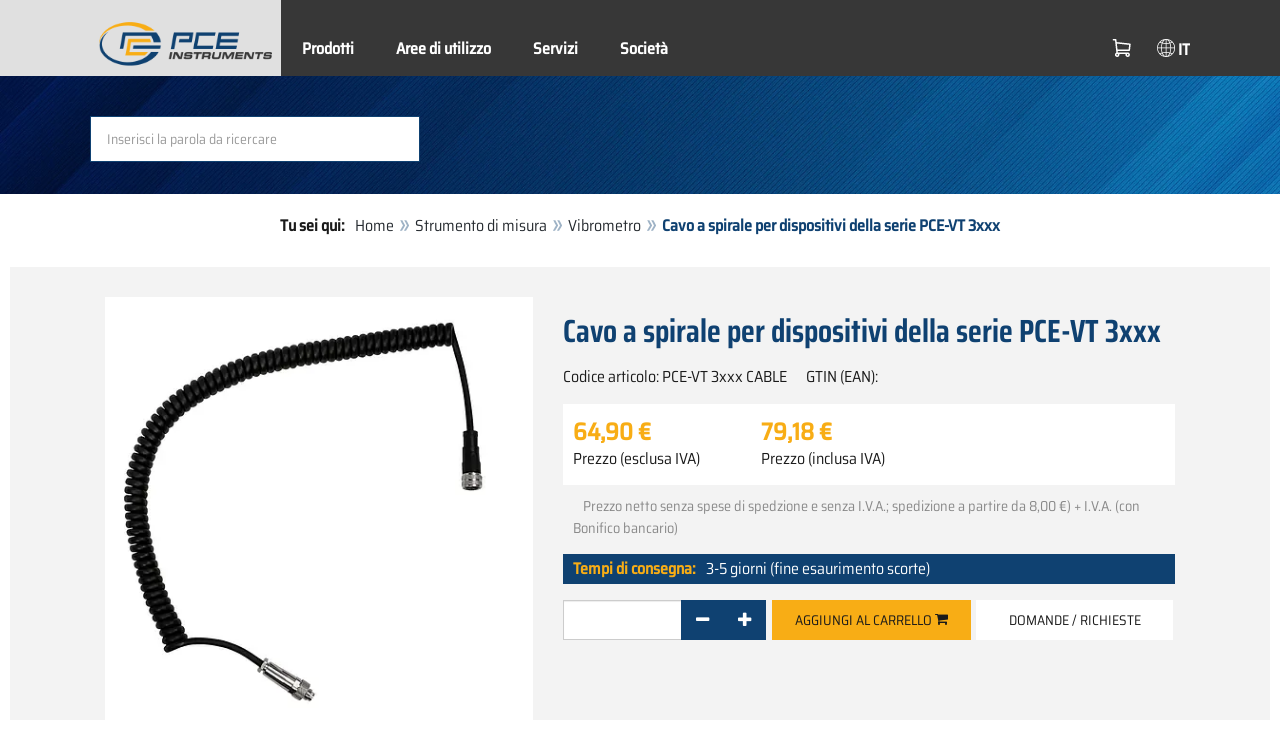

--- FILE ---
content_type: text/html; charset=utf-8
request_url: https://www.pce-instruments.com/italiano/strumento-di-misura/misuratore/vibrometro-pce-instruments-cavo-a-spirale-per-dispositivi-della-serie-pce-vt-3xxx-det_5989634.htm
body_size: 8278
content:
<!doctype html>
<html lang="it" >
<head>
	<meta charset="utf-8">
	<!--[if IE]>
		<meta http-equiv="X-UA-Compatible" content="IE=Edge,chrome=1">
	<![endif]-->
	<meta name="viewport" content="width=device-width, initial-scale=1.0">
	
<title>Cavo a spirale per dispositivi della serie PCE-VT 3xxx  | PCE Instruments</title>

<meta http-equiv="Content-Type" content="text/html; charset=utf-8">


  <meta name="robots" content="all">


<meta name="revisit-after" content="10 days">
<meta name="viewport" content="width=device-width, initial-scale=1.0">


  <meta name="description" lang="it" content="Cavo a spirale per dispositivi della serie PCE-VT 3xxx . Cavo a spirale da 1,5m per dispositivi della serie PCE-VT 3xxx Cavo a spirale da 1,5m per dispositivi della serie PCE-VT 3xxx 1 x Cavo a spirale PCE-VT 3xxx CABLE ">

<meta name="keywords" lang="it" content="Cavo a spirale per dispositivi della serie PCE-VT 3xxx,PCE-VT 3750,Vibrometro,vibrometri,vibrazione,vibrazioni,oscillazioni,oscillazione,velocità di vibrazione,velocita di vibrazione,velocità,velocita,variazione di vibrazione,variazione,vibrazione gli strumenti di misura,strumenti di misura di vibrazione,misuratori di vibrazione,strumenti di misura di oscillazione,misuratori di oscillazione,vibrazione degli strumenti di misura,accumulazione,strumenti di misura,misura,ispezione,fabbricazione,produzione,laboratorio,macchine,macchina parte,piante,rumori,analisi,misurazione delle vibrazioni,tecnica di misurazione di oscillazione,analisi di vibrazione,manutenzione,memoria di oscillazione,memoria,memoria di dati,accampamento">
<meta name="author" content="PCE Italia s.r.l. / Strumenti di Misura">
<meta name="date" content="2026-01-31">
<link rel="shortcut icon" type="image/x-icon" href="/italiano/g/favicon.ico?v=1744880882">
<link rel="canonical" href="https://www.pce-instruments.com/italiano/strumento-di-misura/misuratore/vibrometro-pce-instruments-cavo-a-spirale-per-dispositivi-della-serie-pce-vt-3xxx-det_5989634.htm">
<meta name="google-site-verification" content="ZJfPwcdUQWcQU9wzQyIM8yOkIMqUv987e3oi-PW1xp4" />

<link rel="preload" href="/italiano/skin/div1/bs3/fonts/google/saira/memWYa2wxmKQyPMrZX79wwYZQMhsreShhKMjjbU9uXuA71rCosg.woff2" as="font" type="font/woff2" crossorigin />
<link rel="preload" href="/italiano/skin/div1/bs3/fonts/google/saira/memWYa2wxmKQyPMrZX79wwYZQMhsreShhKMjjbU9uXuA72jCosg.woff2" as="font" type="font/woff2" crossorigin />
<link rel="preload" href="/italiano/skin/div1/bs3/fonts/google/saira/memWYa2wxmKQyPMrZX79wwYZQMhslOShhKMjjbU9uXuA773Fosg.woff2" as="font" type="font/woff2" crossorigin />
<link rel="preload" href="/italiano/skin/div1/bs3/font-awesome/fonts/fontawesome-min.woff2?dag3lt" as="font" type="font/woff2" crossorigin />

	<link rel="stylesheet" type="text/css" href="/italiano/skin/div1/bs3/gen/base.min.css?v=190">
	
	<link rel="stylesheet" type="text/css" href="/italiano/skin/div1/styles_bs3_v61_theme.min.css?v=190">
	
</head>
<body class="hc-PCE-IT menupath-katalog100932 menupath-katalog100001 menupath-katalog101322 menupath-artikel5989634 menuactive-artikel5989634   default">
	<header id="header-area" class="home">
		<a href="#main-container" class="sr-only sr-only-focusable">Zum Hauptinhalt springen</a>
		<div class="header-top">
		<nav id="main-menu" class="navbar" role="navigation">
			<div class="container headmenu-container">
				<div id="pgheadmenubg1"></div>
				<div id="pgheadmenubg2"></div>
				<div class="navbar-header">
					<a href="/italiano/" class="navbar-brand"><img src="/italiano/skin/div1/bs3/logo-255x87.png?v=1744881634" alt="PCE Instruments" width="255" height="87" style="height:65px;width:auto;" fetchpriority="high" /></a>
					<div class="navbar-header-buttons">
						<button type="button" class="btn btn-navbar navbar-toggle" data-toggle="collapse" data-target=".navbar-cat-collapse">
							<span class="sr-only">Menü einblenden</span>
							<i class="fa fa-bars"></i>
						</button>
						<div class="navbar-bs3 navbar-bs3-slotchanger">
							<div class="box box_plain box-slotchanger_head" id="bxslotchanger_head"><div class="boxhead"></div><div class="ibox">
<div id="slotchanger">
<div class="btn-group btn-block slch_anzeige">
	<button type="button" data-toggle="dropdown" class="btn btn-block btn-lg dropdown-toggle slch_button">
		<i class="slch_icon"></i>
		<span class="slch_lang">IT</span>
	</button>
	<ul class="dropdown-menu pull-right" data-baseurl="/italiano">
	</ul>
</div>
</div>
</div><div class="boxfoot"></div></div>
						</div>
						<div class="navbar-bs3 navbar-bs3-miniwk navbar-bs3-miniwk-btn navbar-toggle" data-toggle="collapse">
							<div class="box box_plain box-miniwk_head" id="bxminiwk_head"><div class="boxhead"></div><div class="ibox">
<div id="miniwk">
<div class="btn-group btn-block mwp_anzeige">
	<button type="button" data-toggle="dropdown" class="btn btn-block btn-lg dropdown-toggle mwp_button">
		<i class="mwp_icon"></i>
		<span class="mwp_anzahl_dyn"></span>
	</button>
	<ul class="dropdown-menu pull-right" data-baseurl="/italiano">
	</ul>
</div>
</div>
</div><div class="boxfoot"></div></div>
						</div>
						<div class="navbar-bs3 navbar-bs3-telnote">
							<div class="box box_plain box-telnote_head" id="bxtelnote_head"><div class="boxhead"></div><div class="ibox">
<div id="telnote">
<div class="btn-group btn-block tn_anzeige">
	
</div>
</div>
</div><div class="boxfoot"></div></div>
						</div>
					</div>
				</div>
				<div class="collapse navbar-collapse navbar-cat-collapse">
					<div class="navbar-bs3 navbar-bs3-menusite">
						<div class="box box_plain box-menu_site" id="bxmenu_site"><div class="boxhead"></div><div class="ibox"><div class="menu" id="SiteMenu"><ul class="nav navbar-nav"><li class="pos1  has-submenu" id="SiteMenu_kataloge"><span class="kbmi nolink " >Prodotti</span><div class="submenu level1"><ul class="submenu level1"><li><a class="kbmi" href="/italiano/laboratorio-kat_151232.htm"><span>Laboratorio</span></a></li><li><a class="kbmi" href="/italiano/strumento-per-pesare-kat_100933.htm"><span>Pesatura</span></a></li><li><a class="kbmi" href="/italiano/regolazione-e-controllo-kat_101576.htm"><span>Regolazione e controllo</span></a></li><li><a class="kbmi" href="/italiano/strumento-di-misura-kat_100932.htm"><span>Strumento di misura</span></a></li></ul></div></li><li class="pos2  has-submenu" id="SiteMenu_katalog163013"><a class="kbmi "  href="/italiano/aree-di-utilizzo-kat_163013.htm">Aree di utilizzo</a><div class="submenu level1"><ul class="submenu level1"><li><a class="kbmi" href="/italiano/aree-di-utilizzo/misura-della-forza-kat_163015.htm"><span>Misura della forza</span></a></li><li><a class="kbmi" href="/italiano/aree-di-utilizzo/tecnologia-di-misura-ottica-kat_165161.htm"><span>Tecnologia di misura ottica</span></a></li></ul></div></li><li class="pos3   has-submenu" id="SiteMenu_window24"><span class="kbmi nolink " >Servizi</span><div class="submenu level1"><ul class="submenu level1">
  <li><a class='kbmi' href="/italiano/certificazione-kat_162819.htm"  ><span>Certificazione</span></a></li>
  <li><a class="kbmi" href="/f/t/rd/sviluppo-produzione.htm"><span>Sviluppo e produzione</span></a></li>
  <li><a class='kbmi' href="/italiano/?action=Account"  ><span>Account</span></a></li>
		<li><a class='kbmi' href="/italiano/download-software-win_4.htm"  ><span>Download Software</span></a></li>
        <li><a class='kbmi' href="/italiano/faq-text_59.htm"  ><span>FAQ</span></a></li>
</ul></div></li><li class="pos4   has-submenu" id="SiteMenu_window17"><span class="kbmi nolink " >Società</span><div class="submenu level1"><ul class="submenu level1"><li><a class='kbmi' href="/italiano/contatto"  ><span>Contatti</span></a></li><li><a class='kbmi' href="/italiano/chi-siamo-win_17.htm"  ><span>Chi siamo</span></a></li><li><a class='kbmi' href="/italiano/notizie-text_131.htm"  ><span>Notizie</span></a></li></ul></div></li></ul></div></div><div class="boxfoot"></div></div>
					</div>
					<div class="navbar-bs3 navbar-bs3-slotchanger">
						<div class="box box_plain box-slotchanger_head" id="bxslotchanger_head"><div class="boxhead"></div><div class="ibox">
<div id="slotchanger">
<div class="btn-group btn-block slch_anzeige">
	<button type="button" data-toggle="dropdown" class="btn btn-block btn-lg dropdown-toggle slch_button">
		<i class="slch_icon"></i>
		<span class="slch_lang">IT</span>
	</button>
	<ul class="dropdown-menu pull-right" data-baseurl="/italiano">
	</ul>
</div>
</div>
</div><div class="boxfoot"></div></div>
					</div>
					<div class="navbar-bs3 navbar-bs3-miniwk">
						<div class="box box_plain box-miniwk_head" id="bxminiwk_head"><div class="boxhead"></div><div class="ibox">
<div id="miniwk">
<div class="btn-group btn-block mwp_anzeige">
	<button type="button" data-toggle="dropdown" class="btn btn-block btn-lg dropdown-toggle mwp_button">
		<i class="mwp_icon"></i>
		<span class="mwp_anzahl_dyn"></span>
	</button>
	<ul class="dropdown-menu pull-right" data-baseurl="/italiano">
	</ul>
</div>
</div>
</div><div class="boxfoot"></div></div>
					</div>
					<div class="navbar-bs3 navbar-bs3-telnote">
						<div class="box box_plain box-telnote_head" id="bxtelnote_head"><div class="boxhead"></div><div class="ibox">
<div id="telnote">
<div class="btn-group btn-block tn_anzeige">
	
</div>
</div>
</div><div class="boxfoot"></div></div>
					</div>
				</div>
			</div>
		</nav>
		</div>
		<div id="pgheadslider">
			<div class="box box_plain box-headslider" id="bxheadslider"><div class="boxhead"></div><div class="ibox"><div id="headslider_cont"><picture><source srcset="/italiano/skin/div1/bs3/background-1920x200-1000w.webp?v=1744880798" media="(min-width:768px) and (max-width:1000px)" /><source srcset="/italiano/skin/div1/bs3/background-1920x200-1500w.webp?v=1744880798" media="(min-width:1001px) and (max-width:1500px)" /><source srcset="/italiano/skin/div1/bs3/background-1920x200.webp?v=1744880798" media="(min-width:1501px)" /><img id="headslider_img0" class="img-responsive hidden-xs" width="1920" height="200" src="data:image/svg+xml,%3Csvg xmlns=&#x27;http://www.w3.org/2000/svg&#x27; viewBox=&#x27;0 0 48 5&#x27;%3E%3C/svg%3E" alt="" fetchpriority="high" /></picture><div class="carousel-overlay"></div></div></div><div class="boxfoot"></div></div>
		</div>
		<div class="main-header">
			<div class="container">
				<noscript><div class="errorbox error">Si prega di attivare JavaScript su proprio browser per ottenere tutte le caratteristiche di questo sito!</div></noscript>
				<div class="row">
					<div class="col-sm-12">
						<div class="search-affixbox off-invisible" off-data-spy="affix" data-offset-top="0">
							<div class="box box_plain box-search" id="bxsearch"><div class="boxhead"></div><div class="ibox">

<div id="search">
	<form id="form_query" name="query" method="get" action="/italiano/" role="search" aria-label="Website durchsuchen">
		
		<input type="hidden" name="action" value="Query">
		<input type="hidden" name="-query.">
		<input type="hidden" name="query.stichwort" value="">
		
		<label class="sr-only" for="search-query-stichwort_neu">parola chiave</label>
		<div class="input-group">
			<input type="text" id="search-query-stichwort_neu" name="query.stichwort_neu" value="" class="form-control input-lg" placeholder="Inserisci la parola da ricercare">
			<span class="input-group-btn">
				<button class="btn btn-lg" type="submit" aria-label="Cerca!">
					<i class="fa fa-search"></i>
				</button>
			</span>
		</div>
	</form>
</div>	
</div><div class="boxfoot"></div></div>
						</div>
						<div class="search-affixpad"></div>
					</div>
				</div>
			</div>
		</div>

	</header>

	<div class="pgnav" id="pgnavleft">
		
	</div>
	
	<div class="pgnav" id="pgnavright">
		<div class="bannercont" style="display:none" data-kategorie="SERVICE_ITEM" data-parameter="PCE-VT 3xxx CABLE"><div class="navbox1" data-wbkey="280" data-bbkey="325"><div class="navbox1">
  <div class="box box_nav">
	<div class="boxhead"><span class="boxhead">Telefono</span></div>
	<div class="ibox" align="center"><center>
	  <p><font size="3px" color="#333333">Assistenza Clienti<br>
	  </font>
	    <a href="https://www.pce-instruments.com/italiano/contatto"><img class="lazy img-responsive-inline" alt="Assistenza clienti" src="data:image/svg+xml,%3Csvg xmlns='http://www.w3.org/2000/svg' viewBox='0 0 145 136'%3E%3C/svg%3E" data-original="/italiano/g/custom/banner-it/hotline-it-2.gif" width="145" height="136" border="0" /></a></p>
	  <p><font color="#333333">
	    Lun - Ven<br>
	     8:30 - 18:00</font></p>
	  <p><strong><font size="3px" color="#333333">+39 0583 975 114</font></strong></p>
    <p><font color="#333333"><a href="mailto:ordini@pce-italia.it"><font color="#000000">ordini@pce-italia.it</font></a></font></p>
    <p><img class="lazy img-responsive-inline" alt="Presentazione prodotti PCE" src="data:image/svg+xml,%3Csvg xmlns='http://www.w3.org/2000/svg' viewBox='0 0 136 1'%3E%3C/svg%3E" data-original="/italiano/g/custom/categoria-immagini/linea-contatti.png" width="136" height="1" border="0" /></p>
				<p><strong>Pagamenti:</strong><br></p>
				<p><img class="lazy img-responsive-inline" alt="Metodi di pagamento di PCE" src="data:image/svg+xml,%3Csvg xmlns='http://www.w3.org/2000/svg' viewBox='0 0 136 221'%3E%3C/svg%3E" data-original="/italiano/g/custom/categoria-immagini/banner4.png" width="136" height="221" border="0" /></p>
	</center></div>
	<div class="boxfoot"></div>
  </div>
</div></div></div>
	</div>
	
	<div id="pgbody">
		
		<div class="box box_plain box-alert" id="bxalert"><div class="boxhead"></div><div class="ibox">
<div id="CookieBar" class="fixed bottom" style="display:none" tabindex="-1"
	data-domain="www.pce-instruments.com" data-path="/italiano" data-attributes="; SameSite=Lax">
<div class="ibox">
	
	<div class="message head">
		<div class="row">
            <div class="col-md-12 text-center">
<p><strong>Uso dei cookies</strong></p>
<p>Selezionare i permessi per l’utilizzo dei cookies su questo sito web:</p>
<p><a href="https://www.pce-instruments.com/italiano/privacy-win_6.htm#cookies">utilizzo dei cookies</a></p>
</div>
</div>
	</div>
	<div class="status" style="display:none">
		<p>Ihre aktuelle Auswahl: <b>{status}</b></p>
<p>Auswahl ändern:</p>
	</div>
	<div class="menu">
	<button class="btn btn-primary button set-disabled" data-perm="disabled" data-days="0" data-flags="">Permetti solo i cookies necessari</button><button class="btn btn-primary button set-functional" data-perm="functional" data-days="365" data-flags="">Permetti anche i cookies funzionali</button><button class="btn btn-primary button set-enabled" data-perm="enabled" data-days="365" data-flags="">Permetti tutti i cookies</button>
	</div>
	<div class="message foot">
		
	</div>
</div>
</div>
</div><div class="boxfoot"></div></div>

		<div id="main-container" class="container">
			<div class="row">
				<div class="col-sm-12">
					<div class="box box_plain box-whereami" id="bxwhereami"><div class="boxhead"></div><div class="ibox"><ol class="breadcrumb"><li><b>Tu sei qui: </b></li><li><a href="/italiano/">Home</a></li><li><a href="/italiano/strumento-di-misura-kat_100932.htm">Strumento di misura</a></li><li><a href="/italiano/strumento-di-misura/misuratore/vibrometro-kat_101322.htm">Vibrometro</a></li><li class="active">Cavo a spirale per dispositivi della serie PCE-VT 3xxx </li></ol></div><div class="boxfoot"></div></div><main class="box box_plain box-main mod-itemdetail" id="bxmain"><div class="boxhead"></div><div class="ibox">

<div class="sd-itemdetail sd-itemdetail-0">




<div class="itemdetail price-pgs0" id="itemdetail">

	<div class="no-panel no-panel-smart no-artikelkarte-panel">

		

		<div class="no-panel-body">
			

			<div id="itemdetail_cont" class="row product-info fullstripe">
				
				<div id="item_images" class="col-sm-5">
					
<script type="8144548ac35b8d1593d68cb0-text/javascript">
var current_Main_key = 0;

function SetImage_Main(key)
{
	if (current_Main_key == key)
		return;

	S(".item-images-display .image-main-" + current_Main_key).addClass("hidden");
	S(".item-images-select  .thumbnail-"  + current_Main_key).removeClass("selected");
	current_Main_key = key;
	var m = S(".item-images-display .image-main-" + current_Main_key);
	m.removeClass("hidden");
	S(".item-images-select  .thumbnail-"  + current_Main_key).addClass("selected");
	m.find("iframe.lazy").each(function(){
		S(this).attr("src", S(this).data("original")).one("load", function(){
			S(this).removeClass("lazy");
		});
	});

	// Sichtbarkeit des Hauptbildes sicherstellen
	var p = m.offset().top;
	if (p - 100 < window.scrollY)
		window.scrollTo(0, Math.max(0, p - 100)); // leichter Offset für Suchbox/Kopfleiste
}
document.addEventListener("DOMContentLoaded", function()
{
	// Bildauswahl als Delegate-Handler, damit Grid-Carousel den Klick ggf. abfangen kann:
	S(document).on('click', '.item-images-Main .item-images-select img', function(ev) {
		let nr = S(this).data("nr");
		if (nr) { SetImage_Main(nr); }
	});
	SetImage_Main(1869819);
	// initialer Reflow von Owl/Lazy ist hidden
	//S(".item-images-Main .item-images-select").removeClass("hidden");
});
</script>
<div class="images-block item-images-Main" data-mfp-prev="previous" data-mfp-counter="%curr% of %total%" data-mfp-next="next">
	
	<div class="item-images-display">
		
		<div class="image-main image-main-1869819 image-main-img ">
		
				<div class="image zoomable">
					<a class="mfp-image image-zoom image-pic-zoom artimg_zoom" target="itempics5989634" href="/italiano/slot/5/artimg/large/pce-instruments-cavo-a-spirale-per-dispositivi-della-serie-pce-vt-3xxx-5989634_1869819.webp" data-mfp-caption="">
						<img class="img-responsive artimg" width="450" height="450" style="width:450px;max-height:450px;border:none;overflow:visible;" src="/italiano/slot/5/artimg/normal/pce-instruments-cavo-a-spirale-per-dispositivi-della-serie-pce-vt-3xxx-5989634_1869819.webp" alt="" />
						[zoom]
					</a>
				</div>
				
		</div>
		
	</div>
	
</div>

				</div>

				
				<div class="col-sm-7 product-details">

					
					<div id="item_order">
						<h1 class="main-title main-heading">Cavo a spirale per dispositivi della serie PCE-VT 3xxx </h1>
						<div class="sub_best_ean">
						<div class="bestellnr">
						Codice articolo: <span>PCE-VT 3xxx CABLE</span>
						</div>
						<div class="ean">
						GTIN (EAN): </span></span>
						</div>
						</div>
						<form id="form_art5989634" aria-label="Artikel bestellen/anfragen" class="form-horizontal orderblock" name="art5989634" action="/italiano/" method="post">
		<input type="hidden" name="_sessionauth" value="JZ2EIQBWL0L09XVY"><input type="hidden" name="_baseurl" value="/italiano">
		<input type="hidden" name="action" value="AddToCart">
		<input type="hidden" name="_list" value="">
		<input type="hidden" name="_listpos" value="">
		<input type="hidden" name="_set" value="5989634"
		><input type="hidden" name="_check" value="1"><div class="popreisblock">
<div class="multi_preis_col popreisblock">
<div class="form-group prodcard_Preis">
	<div class="form-control-static price ">

	<span class="price-new update-target" data-key="EinzelPreisEffNetto">64,90&nbsp;&euro;</span>

	
		<span class="querysim"><a href="/italiano/?action=QuerySim&amp;_qsim.preis=64%2C90&amp;curr=EUR" rel="nofollow"><!-- Range prezzo --></a></span>
		

	</div>
	<label class="control-label">Prezzo (esclusa IVA)</label>
</div>



	<div class="form-group prodcard_PreisBrutto">
		<div class="potext form-control-static" style="background-color:transparent;" colspan="2">
			<span class="price-new update-target" data-key="EinzelPreisEffBrutto">79,18&nbsp;&euro;</span>
		</div>
		<label class="control-label polabel" width="">Prezzo (inclusa IVA)</label>
	</div>

<div class="form-group prodcard_PreisHinweis"><div class="pkhinweis"><span style="color:#888; font-size:90%; padding:0 10px;"><i>Prezzo netto senza spese di spedzione e senza I.V.A.; spedizione a partire da
8,00&nbsp;&euro;) + I.V.A. (con Bonifico bancario)</i></span></div></div>
</div>

	<div class="form-group prodcard_BestellNr">
		<label class="control-label col-sm-3 polabel" style="background-color:transparent;">
			Codice articolo
		</label>
		<div class="col-sm-9 form-control-static potext">
			PCE-VT 3xxx CABLE
		</div>
	</div>
</div>
<div class="pklieferzeit">
		<span class="pk_form fl_right"><span class="lzl">Tempi di consegna:</span><span class="lzc">3-5 giorni (fine esaurimento scorte)</span></span>
		</div>

		<div class="form-group prodcard_CheckResult">
			<div class="col-sm-3"></div>
			<div class="col-sm-9">
				<span class="checkresult-errortext"></span>
			</div>
		</div>
		

			<div class="form-group prodcard_order prodcard_order_qty_stueck">
				<!--label class="control-label col-sm-3" for="prodcard-order-input-qty">ordina</label-->
				<div class="col-sm-9 col-md-4">
					<input class="form-control textbox order-qty order-qty-master order-qty-Stueck"
						id="prodcard-order-input-qty" type="number" inputmode="decimal" size="8"
						data-qtygroup="_qty_stueck" name="_qty_stueck" value="1"
						min="1" max="" step="1"
						data-defstep="fine" data-decimals="0"
						data-qtyfactor="1.00000" data-suffix="× 1 pz.">
				</div>
				
				<div class="col-sm-9 col-md-4">
				<button class="btn btn-cart checkresult-action Wkorb" type="submit" name="_action_addnew" value="1">Aggiungi al carrello <i class="fa fa-shopping-cart"> </i></button>
				</div>
				

<div class="pkmenu">
	<!--div class="col-sm-3"></div-->
	<div class="col-sm-9 col-md-4">
	<ul class="nav nav-pills">


	<li id="pkmenu_callback"><a class="btn btn-default" role="button" href="#pkform_callback" onclick="if (!window.__cfRLUnblockHandlers) return false; return pkform_callback_show()" rel="nofollow" data-cf-modified-8144548ac35b8d1593d68cb0-="">Domande / Richieste</a></li>


	</ul>
	</div>
</div>


	<div id="pkform_callback" class="sd-ajax-display"></div>
	<script type="8144548ac35b8d1593d68cb0-text/javascript">
	function pkform_callback_show() {
		S('#pkform_callback').load('/italiano/?action=SendCallback&_artnr=5989634', function(){
			S('#pkform_callback').slideDown();
		});
		return false;
	}
	</script>

			</div>

			
</form>

					</div>

				</div>
				
			</div>

			<div class="pkaccessory">
			
			</div>

			

<div class="tabgroup-off tabgroup-itemdetail">

<ul class="nav nav-tabs pk" data-spy="affix" data-offset-top="820">

		<li class="active"><a data-toggle="tab-off" href="#tab-customdata1"><span>Descrizione</span></a></li>
	
		<li class=""><a data-toggle="tab-off" href="#tab-customdata4"><span>Contenuto</span></a></li>
	
</ul>

<div class="tab-content-off">

		<div class="tab-pane clear fade in active" id="tab-customdata1">
		<h1 class="headline">Descrizione</h1>
		
	<div class="usertext">
	<div> </div>
<div>Cavo a spirale da 1,5m per dispositivi della serie PCE-VT 3xxx</div>
	<br class="clear">
	</div>

		
		</div>
	
		<div class="tab-pane clear fade in " id="tab-customdata4">
		<h1 class="headline">Contenuto</h1>
		
	<div class="usertext">
	<div>1 x Cavo a spirale PCE-VT 3xxx CABLE</div>
	<br class="clear">
	</div>

		
		</div>
	
</div>

</div>

<div class="popupmods" style="display:none;">



	<div id="item_callback">
	
	</div>



</div>

		</div>
	</div>
</div>




<script type="application/ld+json">
{"@context":"http://schema.org","@type":"Product","category":"Strumento di misura / Misuratore / Vibrometro","description":"Cavo a spirale da 1,5m per dispositivi della serie PCE-VT 3xxx 1 x Cavo a spirale PCE-VT 3xxx CABLE  ","mpn":"PCE-VT 3xxx CABLE","name":"Cavo a spirale per dispositivi della serie PCE-VT 3xxx ","sku":"5989634","url":"/strumento-di-misura/misuratore/vibrometro-pce-instruments-cavo-a-spirale-per-dispositivi-della-serie-pce-vt-3xxx-det_5989634.htm","brand":{"@type":"Brand","name":"PCE Instruments"},"image":["/italiano/slot/5/artimg/large/pce-instruments-cavo-a-spirale-per-dispositivi-della-serie-pce-vt-3xxx-5989634_1869819.webp"],"mainEntityOfPage":{"@id":"/#webpage"},"manufacturer":{"@type":"Organization","name":"PCE Instruments"},"offers":{"@type":"Offer","availability":"InStock","itemCondition":"NewCondition","price":"64.9","priceCurrency":"EUR","priceValidUntil":"2027-01-31","url":"/strumento-di-misura/misuratore/vibrometro-pce-instruments-cavo-a-spirale-per-dispositivi-della-serie-pce-vt-3xxx-det_5989634.htm","priceSpecification":{"price":"64.9","valueAddedTaxIncluded":"False"}}}
</script>


</div>

</div><div class="boxfoot"></div></main>
				</div>
			</div>
		</div>
	</div>
	
	<footer id="footer-area">
		<div class="box box_plain box-footer" id="bxfooter"><div class="boxhead"></div><div class="ibox">
<div class="footer-links">
	<div class="container">
		<div class="footer-tax"></div>

<div class="col-md-3 col-sm-6">
	<h3>Informazioni</h3>
	<div class="menu" id="Custom1"><ul><li class="pos1 " id="Custom1_impressum"><span class="kbmi"><a href="/italiano/stampa">Impressum</a></span></li><li class="pos2 " id="Custom1_window6"><a class="kbmi" href="/italiano/privacy-win_6.htm">Privacy</a></li><li class="pos3  " id="Custom1_agb"><span class="kbmi"><a class=""   href="/italiano/termini#AGB">Termini</a></span></li><li class="pos4  " id="Custom1_Widerruf"><span class="kbmi"><a class=""   href="/italiano/termini#Widerruf">Politiche di cancellazione</a></span></li></ul></div>
</div>

<div class="col-md-3 col-sm-6">
	<h3>Help</h3>
	<div class="menu" id="Custom2"><ul><li class="pos1 " id="Custom2_window13"><a class="kbmi" href="/italiano/spedizioni-win_13.htm">Spedizioni</a></li><li class="pos2 fn-text117" id="Custom2_text117"><a class="kbmi" href="/italiano/resi-rimborsi-text_117.htm">Resi/rimborsi</a></li><li class="pos3 fn-text44" id="Custom2_text44"><a class="kbmi" href="/italiano/politiche-dei-pagamenti-text_44.htm">Politiche dei pagamenti</a></li></ul></div>
</div>

<div class="col-md-3 col-sm-6">
	<h3>Company</h3>
	<div class="menu" id="Custom3"><ul><li class="pos1 " id="Custom3_window17"><a class="kbmi" href="/italiano/chi-siamo-win_17.htm">Chi siamo</a></li><li class="pos2 fn-text105" id="Custom3_text105"><a class="kbmi" href="/italiano/la-storia-di-pce-instruments-text_105.htm"> La storia di PCE Instruments</a></li><li class="pos3 " id="Custom3_window18"><a class="kbmi" href="/italiano/lavoro-e-carriera-win_18.htm">Lavoro e carriera</a></li><li class="pos4 fn-text94" id="Custom3_text94"><a class="kbmi" href="/italiano/mehr-standorte-text_94.htm"></a></li></ul></div>
</div>

<div class="col-md-3 col-sm-6">
	<h3>Social Media</h3>
	<div class="footer-social">
<a href="https://www.youtube.com/channel/UCm8E4oY89PeqRAps6_MbDbw"><img class="img-responsive lazy" src="data:image/svg+xml,%3Csvg xmlns='http://www.w3.org/2000/svg' viewBox='0 0 100 100'%3E%3C/svg%3E" data-original="/italiano/skin/div1/bs3/assets/Icons/SocialMedia/YouTube-Icon.svg" width="100" height="100" alt="YouTube-Icon" /></a>
<a href="https://www.linkedin.com/company/pce-instruments"><img class="img-responsive lazy" src="data:image/svg+xml,%3Csvg xmlns='http://www.w3.org/2000/svg' viewBox='0 0 100 100'%3E%3C/svg%3E" data-original="/italiano/skin/div1/bs3/assets/Icons/SocialMedia/LinkedIn-Icon.svg" width="100" height="100" alt="LinkedIn-Icon" /></a>
</div>
</div>
	</div>
</div>

<div class="payments">
	
	<div class="container">
		
	</div>

</div>	

<div class="copyright">
	
	<div class="container">
		<p class="pull-left">
			Copyright &copy;2026 PCE Italia s.r.l.

		</p>
	</div>
	
	<div class="container">

		

	</div>



</div>
</div><div class="boxfoot"></div></div>
	</footer>

	
	<script type="8144548ac35b8d1593d68cb0-text/javascript" src="/italiano/skin/div1/styles_bs3_v61_bd1.min.js?v=190"></script>
	
	<script type="8144548ac35b8d1593d68cb0-text/javascript" src="/italiano/skin/div1/styles_bs3_v61_bd2.min.js?v=190"></script>
	<div id="ui-dialog"></div>

<script src="/cdn-cgi/scripts/7d0fa10a/cloudflare-static/rocket-loader.min.js" data-cf-settings="8144548ac35b8d1593d68cb0-|49" defer></script></body>
</html>
